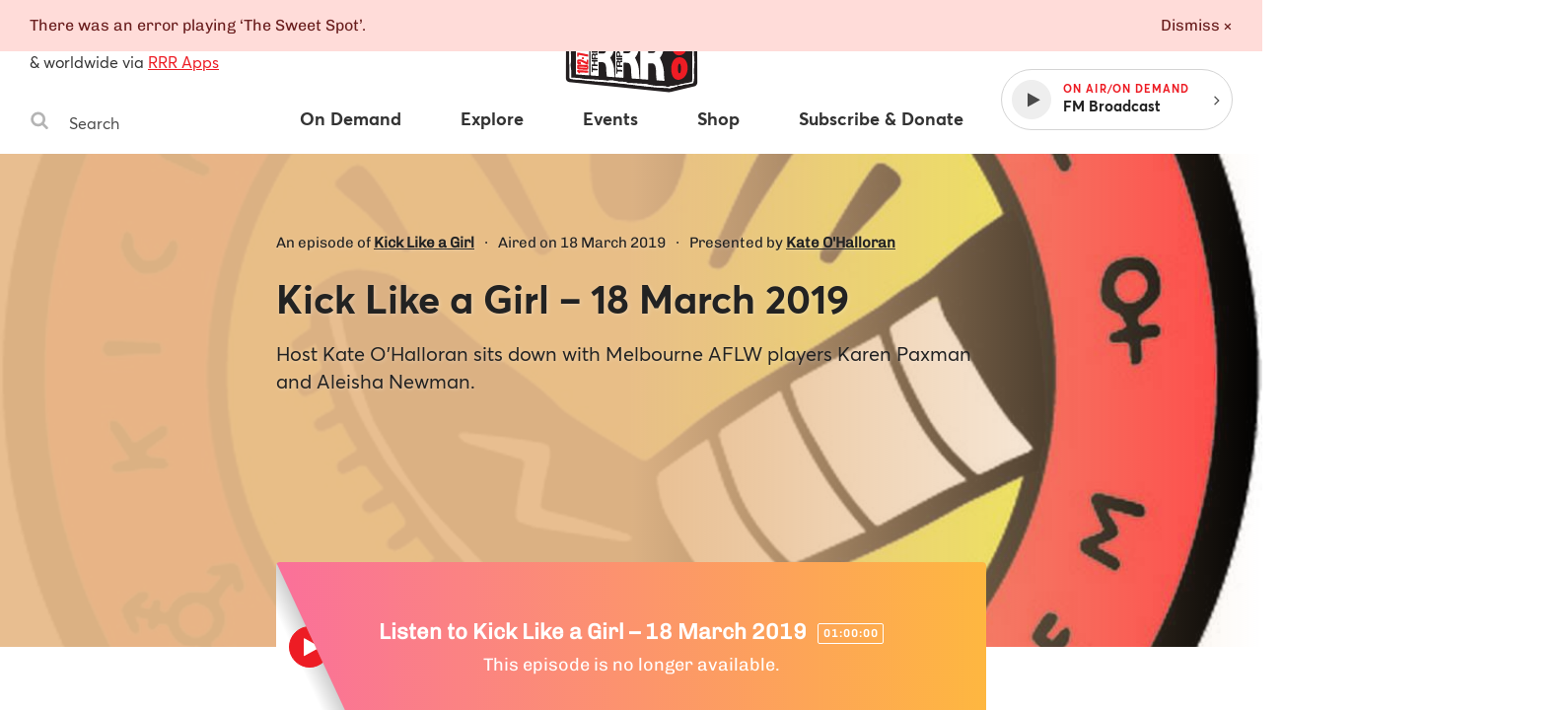

--- FILE ---
content_type: application/javascript
request_url: https://www.rrr.org.au/assets/6.9fa3505f.chunk.js
body_size: 8776
content:
webpackJsonp([6],{160:function(t,e,r){"use strict";function n(t,e){function r(){var e=new l.a,r=n.width,s=n.height,u=e.getColor(n,{width:r,height:s}),f=[120,120,120],c=!0;null==u.errors&&(f=u.value,c=u.isDark),f=a(u.hex,c),o.style.backgroundImage=i(h,f),t.classList.add("color-from-image--"+(c?"dark":"light"))}var n=t.querySelector(e.imageSelector),o=t.querySelector(e.targetSelector);if(!n)return void t.classList.add("color-from-image--dark");var h=e.gradient||g;null==n.getAttribute("crossorigin")&&console.warn("Image does not have `crossorigin='Anonymous'` attribute",n),s()(n,r)}function i(t,e){var r=c(e,3),n=r[0],i=r[1],a=r[2];return t.replace(/(r,\s*g,\s*b)/gi,n+", "+i+", "+a)}function a(t,e){t=u()(t);for(var r=e?u()("#fff"):u()("#222"),n=u.a.isReadable(t,r,{level:"AAA",size:"small"});!n;)t=e?t.darken():t.brighten(),n=u.a.isReadable(t,r,{level:"AA",size:"small"});var i=t.toRgb();return[i.r,i.g,i.b]}Object.defineProperty(e,"__esModule",{value:!0}),e.default=n;var o=r(408),s=r.n(o),h=r(410),u=r.n(h),f=r(411),l=r.n(f),c=function(){function t(t,e){var r=[],n=!0,i=!1,a=void 0;try{for(var o,s=t[Symbol.iterator]();!(n=(o=s.next()).done)&&(r.push(o.value),!e||r.length!==e);n=!0);}catch(t){i=!0,a=t}finally{try{!n&&s.return&&s.return()}finally{if(i)throw a}}return r}return function(e,r){if(Array.isArray(e))return e;if(Symbol.iterator in Object(e))return t(e,r);throw new TypeError("Invalid attempt to destructure non-iterable instance")}}(),g="linear-gradient(to left, rgba(r,g,b,0) 0%, rgba(r,g,b,0.8) 40%, rgba(r,g,b,0.95) 50%)"},408:function(t,e,r){var n,i;!function(a,o){"use strict";n=[r(409)],void 0!==(i=function(t){return o(a,t)}.apply(e,n))&&(t.exports=i)}("undefined"!=typeof window?window:this,function(t,e){"use strict";function r(t,e){for(var r in e)t[r]=e[r];return t}function n(t){return Array.isArray(t)?t:"object"==typeof t&&"number"==typeof t.length?u.call(t):[t]}function i(t,e,a){if(!(this instanceof i))return new i(t,e,a);var o=t;if("string"==typeof t&&(o=document.querySelectorAll(t)),!o)return void h.error("Bad element for imagesLoaded "+(o||t));this.elements=n(o),this.options=r({},this.options),"function"==typeof e?a=e:r(this.options,e),a&&this.on("always",a),this.getImages(),s&&(this.jqDeferred=new s.Deferred),setTimeout(this.check.bind(this))}function a(t){this.img=t}function o(t,e){this.url=t,this.element=e,this.img=new Image}var s=t.jQuery,h=t.console,u=Array.prototype.slice;i.prototype=Object.create(e.prototype),i.prototype.options={},i.prototype.getImages=function(){this.images=[],this.elements.forEach(this.addElementImages,this)},i.prototype.addElementImages=function(t){"IMG"==t.nodeName&&this.addImage(t),!0===this.options.background&&this.addElementBackgroundImages(t);var e=t.nodeType;if(e&&f[e]){for(var r=t.querySelectorAll("img"),n=0;n<r.length;n++){var i=r[n];this.addImage(i)}if("string"==typeof this.options.background){var a=t.querySelectorAll(this.options.background);for(n=0;n<a.length;n++){var o=a[n];this.addElementBackgroundImages(o)}}}};var f={1:!0,9:!0,11:!0};return i.prototype.addElementBackgroundImages=function(t){var e=getComputedStyle(t);if(e)for(var r=/url\((['"])?(.*?)\1\)/gi,n=r.exec(e.backgroundImage);null!==n;){var i=n&&n[2];i&&this.addBackground(i,t),n=r.exec(e.backgroundImage)}},i.prototype.addImage=function(t){var e=new a(t);this.images.push(e)},i.prototype.addBackground=function(t,e){var r=new o(t,e);this.images.push(r)},i.prototype.check=function(){function t(t,r,n){setTimeout(function(){e.progress(t,r,n)})}var e=this;if(this.progressedCount=0,this.hasAnyBroken=!1,!this.images.length)return void this.complete();this.images.forEach(function(e){e.once("progress",t),e.check()})},i.prototype.progress=function(t,e,r){this.progressedCount++,this.hasAnyBroken=this.hasAnyBroken||!t.isLoaded,this.emitEvent("progress",[this,t,e]),this.jqDeferred&&this.jqDeferred.notify&&this.jqDeferred.notify(this,t),this.progressedCount==this.images.length&&this.complete(),this.options.debug&&h&&h.log("progress: "+r,t,e)},i.prototype.complete=function(){var t=this.hasAnyBroken?"fail":"done";if(this.isComplete=!0,this.emitEvent(t,[this]),this.emitEvent("always",[this]),this.jqDeferred){var e=this.hasAnyBroken?"reject":"resolve";this.jqDeferred[e](this)}},a.prototype=Object.create(e.prototype),a.prototype.check=function(){if(this.getIsImageComplete())return void this.confirm(0!==this.img.naturalWidth,"naturalWidth");this.proxyImage=new Image,this.proxyImage.addEventListener("load",this),this.proxyImage.addEventListener("error",this),this.img.addEventListener("load",this),this.img.addEventListener("error",this),this.proxyImage.src=this.img.src},a.prototype.getIsImageComplete=function(){return this.img.complete&&this.img.naturalWidth},a.prototype.confirm=function(t,e){this.isLoaded=t,this.emitEvent("progress",[this,this.img,e])},a.prototype.handleEvent=function(t){var e="on"+t.type;this[e]&&this[e](t)},a.prototype.onload=function(){this.confirm(!0,"onload"),this.unbindEvents()},a.prototype.onerror=function(){this.confirm(!1,"onerror"),this.unbindEvents()},a.prototype.unbindEvents=function(){this.proxyImage.removeEventListener("load",this),this.proxyImage.removeEventListener("error",this),this.img.removeEventListener("load",this),this.img.removeEventListener("error",this)},o.prototype=Object.create(a.prototype),o.prototype.check=function(){this.img.addEventListener("load",this),this.img.addEventListener("error",this),this.img.src=this.url,this.getIsImageComplete()&&(this.confirm(0!==this.img.naturalWidth,"naturalWidth"),this.unbindEvents())},o.prototype.unbindEvents=function(){this.img.removeEventListener("load",this),this.img.removeEventListener("error",this)},o.prototype.confirm=function(t,e){this.isLoaded=t,this.emitEvent("progress",[this,this.element,e])},i.makeJQueryPlugin=function(e){(e=e||t.jQuery)&&(s=e,s.fn.imagesLoaded=function(t,e){return new i(this,t,e).jqDeferred.promise(s(this))})},i.makeJQueryPlugin(),i})},409:function(t,e,r){var n,i;!function(a,o){n=o,void 0!==(i="function"==typeof n?n.call(e,r,e,t):n)&&(t.exports=i)}("undefined"!=typeof window&&window,function(){"use strict";function t(){}var e=t.prototype;return e.on=function(t,e){if(t&&e){var r=this._events=this._events||{},n=r[t]=r[t]||[];return-1==n.indexOf(e)&&n.push(e),this}},e.once=function(t,e){if(t&&e){this.on(t,e);var r=this._onceEvents=this._onceEvents||{};return(r[t]=r[t]||{})[e]=!0,this}},e.off=function(t,e){var r=this._events&&this._events[t];if(r&&r.length){var n=r.indexOf(e);return-1!=n&&r.splice(n,1),this}},e.emitEvent=function(t,e){var r=this._events&&this._events[t];if(r&&r.length){r=r.slice(0),e=e||[];for(var n=this._onceEvents&&this._onceEvents[t],i=0;i<r.length;i++){var a=r[i];n&&n[a]&&(this.off(t,a),delete n[a]),a.apply(this,e)}return this}},e.allOff=function(){delete this._events,delete this._onceEvents},t})},410:function(t,e,r){var n;!function(i){function a(t,e){if(t=t||"",e=e||{},t instanceof a)return t;if(!(this instanceof a))return new a(t,e);var r=o(t);this._originalInput=t,this._r=r.r,this._g=r.g,this._b=r.b,this._a=r.a,this._roundA=$(100*this._a)/100,this._format=e.format||r.format,this._gradientType=e.gradientType,this._r<1&&(this._r=$(this._r)),this._g<1&&(this._g=$(this._g)),this._b<1&&(this._b=$(this._b)),this._ok=r.ok,this._tc_id=N++}function o(t){var e={r:0,g:0,b:0},r=1,n=null,i=null,a=null,o=!1,h=!1;return"string"==typeof t&&(t=W(t)),"object"==typeof t&&(T(t.r)&&T(t.g)&&T(t.b)?(e=s(t.r,t.g,t.b),o=!0,h="%"===String(t.r).substr(-1)?"prgb":"rgb"):T(t.h)&&T(t.s)&&T(t.v)?(n=j(t.s),i=j(t.v),e=l(t.h,n,i),o=!0,h="hsv"):T(t.h)&&T(t.s)&&T(t.l)&&(n=j(t.s),a=j(t.l),e=u(t.h,n,a),o=!0,h="hsl"),t.hasOwnProperty("a")&&(r=t.a)),r=C(r),{ok:o,format:t.format||h,r:Q(255,U(e.r,0)),g:Q(255,U(e.g,0)),b:Q(255,U(e.b,0)),a:r}}function s(t,e,r){return{r:255*H(t,255),g:255*H(e,255),b:255*H(r,255)}}function h(t,e,r){t=H(t,255),e=H(e,255),r=H(r,255);var n,i,a=U(t,e,r),o=Q(t,e,r),s=(a+o)/2;if(a==o)n=i=0;else{var h=a-o;switch(i=s>.5?h/(2-a-o):h/(a+o),a){case t:n=(e-r)/h+(e<r?6:0);break;case e:n=(r-t)/h+2;break;case r:n=(t-e)/h+4}n/=6}return{h:n,s:i,l:s}}function u(t,e,r){function n(t,e,r){return r<0&&(r+=1),r>1&&(r-=1),r<1/6?t+6*(e-t)*r:r<.5?e:r<2/3?t+(e-t)*(2/3-r)*6:t}var i,a,o;if(t=H(t,360),e=H(e,100),r=H(r,100),0===e)i=a=o=r;else{var s=r<.5?r*(1+e):r+e-r*e,h=2*r-s;i=n(h,s,t+1/3),a=n(h,s,t),o=n(h,s,t-1/3)}return{r:255*i,g:255*a,b:255*o}}function f(t,e,r){t=H(t,255),e=H(e,255),r=H(r,255);var n,i,a=U(t,e,r),o=Q(t,e,r),s=a,h=a-o;if(i=0===a?0:h/a,a==o)n=0;else{switch(a){case t:n=(e-r)/h+(e<r?6:0);break;case e:n=(r-t)/h+2;break;case r:n=(t-e)/h+4}n/=6}return{h:n,s:i,v:s}}function l(t,e,r){t=6*H(t,360),e=H(e,100),r=H(r,100);var n=i.floor(t),a=t-n,o=r*(1-e),s=r*(1-a*e),h=r*(1-(1-a)*e),u=n%6;return{r:255*[r,s,o,o,h,r][u],g:255*[h,r,r,s,o,o][u],b:255*[o,o,h,r,r,s][u]}}function c(t,e,r,n){var i=[q($(t).toString(16)),q($(e).toString(16)),q($(r).toString(16))];return n&&i[0].charAt(0)==i[0].charAt(1)&&i[1].charAt(0)==i[1].charAt(1)&&i[2].charAt(0)==i[2].charAt(1)?i[0].charAt(0)+i[1].charAt(0)+i[2].charAt(0):i.join("")}function g(t,e,r,n,i){var a=[q($(t).toString(16)),q($(e).toString(16)),q($(r).toString(16)),q(D(n))];return i&&a[0].charAt(0)==a[0].charAt(1)&&a[1].charAt(0)==a[1].charAt(1)&&a[2].charAt(0)==a[2].charAt(1)&&a[3].charAt(0)==a[3].charAt(1)?a[0].charAt(0)+a[1].charAt(0)+a[2].charAt(0)+a[3].charAt(0):a.join("")}function d(t,e,r,n){return[q(D(n)),q($(t).toString(16)),q($(e).toString(16)),q($(r).toString(16))].join("")}function p(t,e){e=0===e?0:e||10;var r=a(t).toHsl();return r.s-=e/100,r.s=L(r.s),a(r)}function v(t,e){e=0===e?0:e||10;var r=a(t).toHsl();return r.s+=e/100,r.s=L(r.s),a(r)}function b(t){return a(t).desaturate(100)}function m(t,e){e=0===e?0:e||10;var r=a(t).toHsl();return r.l+=e/100,r.l=L(r.l),a(r)}function _(t,e){e=0===e?0:e||10;var r=a(t).toRgb();return r.r=U(0,Q(255,r.r-$(-e/100*255))),r.g=U(0,Q(255,r.g-$(-e/100*255))),r.b=U(0,Q(255,r.b-$(-e/100*255))),a(r)}function y(t,e){e=0===e?0:e||10;var r=a(t).toHsl();return r.l-=e/100,r.l=L(r.l),a(r)}function k(t,e){var r=a(t).toHsl(),n=(r.h+e)%360;return r.h=n<0?360+n:n,a(r)}function x(t){var e=a(t).toHsl();return e.h=(e.h+180)%360,a(e)}function A(t){var e=a(t).toHsl(),r=e.h;return[a(t),a({h:(r+120)%360,s:e.s,l:e.l}),a({h:(r+240)%360,s:e.s,l:e.l})]}function w(t){var e=a(t).toHsl(),r=e.h;return[a(t),a({h:(r+90)%360,s:e.s,l:e.l}),a({h:(r+180)%360,s:e.s,l:e.l}),a({h:(r+270)%360,s:e.s,l:e.l})]}function E(t){var e=a(t).toHsl(),r=e.h;return[a(t),a({h:(r+72)%360,s:e.s,l:e.l}),a({h:(r+216)%360,s:e.s,l:e.l})]}function I(t,e,r){e=e||6,r=r||30;var n=a(t).toHsl(),i=360/r,o=[a(t)];for(n.h=(n.h-(i*e>>1)+720)%360;--e;)n.h=(n.h+i)%360,o.push(a(n));return o}function S(t,e){e=e||6;for(var r=a(t).toHsv(),n=r.h,i=r.s,o=r.v,s=[],h=1/e;e--;)s.push(a({h:n,s:i,v:o})),o=(o+h)%1;return s}function C(t){return t=parseFloat(t),(isNaN(t)||t<0||t>1)&&(t=1),t}function H(t,e){F(t)&&(t="100%");var r=M(t);return t=Q(e,U(0,parseFloat(t))),r&&(t=parseInt(t*e,10)/100),i.abs(t-e)<1e-6?1:t%e/parseFloat(e)}function L(t){return Q(1,U(0,t))}function R(t){return parseInt(t,16)}function F(t){return"string"==typeof t&&-1!=t.indexOf(".")&&1===parseFloat(t)}function M(t){return"string"==typeof t&&-1!=t.indexOf("%")}function q(t){return 1==t.length?"0"+t:""+t}function j(t){return t<=1&&(t=100*t+"%"),t}function D(t){return i.round(255*parseFloat(t)).toString(16)}function O(t){return R(t)/255}function T(t){return!!X.CSS_UNIT.exec(t)}function W(t){t=t.replace(B,"").replace(P,"").toLowerCase();var e=!1;if(G[t])t=G[t],e=!0;else if("transparent"==t)return{r:0,g:0,b:0,a:0,format:"name"};var r;return(r=X.rgb.exec(t))?{r:r[1],g:r[2],b:r[3]}:(r=X.rgba.exec(t))?{r:r[1],g:r[2],b:r[3],a:r[4]}:(r=X.hsl.exec(t))?{h:r[1],s:r[2],l:r[3]}:(r=X.hsla.exec(t))?{h:r[1],s:r[2],l:r[3],a:r[4]}:(r=X.hsv.exec(t))?{h:r[1],s:r[2],v:r[3]}:(r=X.hsva.exec(t))?{h:r[1],s:r[2],v:r[3],a:r[4]}:(r=X.hex8.exec(t))?{r:R(r[1]),g:R(r[2]),b:R(r[3]),a:O(r[4]),format:e?"name":"hex8"}:(r=X.hex6.exec(t))?{r:R(r[1]),g:R(r[2]),b:R(r[3]),format:e?"name":"hex"}:(r=X.hex4.exec(t))?{r:R(r[1]+""+r[1]),g:R(r[2]+""+r[2]),b:R(r[3]+""+r[3]),a:O(r[4]+""+r[4]),format:e?"name":"hex8"}:!!(r=X.hex3.exec(t))&&{r:R(r[1]+""+r[1]),g:R(r[2]+""+r[2]),b:R(r[3]+""+r[3]),format:e?"name":"hex"}}function z(t){var e,r;return t=t||{level:"AA",size:"small"},e=(t.level||"AA").toUpperCase(),r=(t.size||"small").toLowerCase(),"AA"!==e&&"AAA"!==e&&(e="AA"),"small"!==r&&"large"!==r&&(r="small"),{level:e,size:r}}var B=/^\s+/,P=/\s+$/,N=0,$=i.round,Q=i.min,U=i.max,J=i.random;a.prototype={isDark:function(){return this.getBrightness()<128},isLight:function(){return!this.isDark()},isValid:function(){return this._ok},getOriginalInput:function(){return this._originalInput},getFormat:function(){return this._format},getAlpha:function(){return this._a},getBrightness:function(){var t=this.toRgb();return(299*t.r+587*t.g+114*t.b)/1e3},getLuminance:function(){var t,e,r,n,a,o,s=this.toRgb();return t=s.r/255,e=s.g/255,r=s.b/255,n=t<=.03928?t/12.92:i.pow((t+.055)/1.055,2.4),a=e<=.03928?e/12.92:i.pow((e+.055)/1.055,2.4),o=r<=.03928?r/12.92:i.pow((r+.055)/1.055,2.4),.2126*n+.7152*a+.0722*o},setAlpha:function(t){return this._a=C(t),this._roundA=$(100*this._a)/100,this},toHsv:function(){var t=f(this._r,this._g,this._b);return{h:360*t.h,s:t.s,v:t.v,a:this._a}},toHsvString:function(){var t=f(this._r,this._g,this._b),e=$(360*t.h),r=$(100*t.s),n=$(100*t.v);return 1==this._a?"hsv("+e+", "+r+"%, "+n+"%)":"hsva("+e+", "+r+"%, "+n+"%, "+this._roundA+")"},toHsl:function(){var t=h(this._r,this._g,this._b);return{h:360*t.h,s:t.s,l:t.l,a:this._a}},toHslString:function(){var t=h(this._r,this._g,this._b),e=$(360*t.h),r=$(100*t.s),n=$(100*t.l);return 1==this._a?"hsl("+e+", "+r+"%, "+n+"%)":"hsla("+e+", "+r+"%, "+n+"%, "+this._roundA+")"},toHex:function(t){return c(this._r,this._g,this._b,t)},toHexString:function(t){return"#"+this.toHex(t)},toHex8:function(t){return g(this._r,this._g,this._b,this._a,t)},toHex8String:function(t){return"#"+this.toHex8(t)},toRgb:function(){return{r:$(this._r),g:$(this._g),b:$(this._b),a:this._a}},toRgbString:function(){return 1==this._a?"rgb("+$(this._r)+", "+$(this._g)+", "+$(this._b)+")":"rgba("+$(this._r)+", "+$(this._g)+", "+$(this._b)+", "+this._roundA+")"},toPercentageRgb:function(){return{r:$(100*H(this._r,255))+"%",g:$(100*H(this._g,255))+"%",b:$(100*H(this._b,255))+"%",a:this._a}},toPercentageRgbString:function(){return 1==this._a?"rgb("+$(100*H(this._r,255))+"%, "+$(100*H(this._g,255))+"%, "+$(100*H(this._b,255))+"%)":"rgba("+$(100*H(this._r,255))+"%, "+$(100*H(this._g,255))+"%, "+$(100*H(this._b,255))+"%, "+this._roundA+")"},toName:function(){return 0===this._a?"transparent":!(this._a<1)&&(V[c(this._r,this._g,this._b,!0)]||!1)},toFilter:function(t){var e="#"+d(this._r,this._g,this._b,this._a),r=e,n=this._gradientType?"GradientType = 1, ":"";if(t){var i=a(t);r="#"+d(i._r,i._g,i._b,i._a)}return"progid:DXImageTransform.Microsoft.gradient("+n+"startColorstr="+e+",endColorstr="+r+")"},toString:function(t){var e=!!t;t=t||this._format;var r=!1,n=this._a<1&&this._a>=0;return e||!n||"hex"!==t&&"hex6"!==t&&"hex3"!==t&&"hex4"!==t&&"hex8"!==t&&"name"!==t?("rgb"===t&&(r=this.toRgbString()),"prgb"===t&&(r=this.toPercentageRgbString()),"hex"!==t&&"hex6"!==t||(r=this.toHexString()),"hex3"===t&&(r=this.toHexString(!0)),"hex4"===t&&(r=this.toHex8String(!0)),"hex8"===t&&(r=this.toHex8String()),"name"===t&&(r=this.toName()),"hsl"===t&&(r=this.toHslString()),"hsv"===t&&(r=this.toHsvString()),r||this.toHexString()):"name"===t&&0===this._a?this.toName():this.toRgbString()},clone:function(){return a(this.toString())},_applyModification:function(t,e){var r=t.apply(null,[this].concat([].slice.call(e)));return this._r=r._r,this._g=r._g,this._b=r._b,this.setAlpha(r._a),this},lighten:function(){return this._applyModification(m,arguments)},brighten:function(){return this._applyModification(_,arguments)},darken:function(){return this._applyModification(y,arguments)},desaturate:function(){return this._applyModification(p,arguments)},saturate:function(){return this._applyModification(v,arguments)},greyscale:function(){return this._applyModification(b,arguments)},spin:function(){return this._applyModification(k,arguments)},_applyCombination:function(t,e){return t.apply(null,[this].concat([].slice.call(e)))},analogous:function(){return this._applyCombination(I,arguments)},complement:function(){return this._applyCombination(x,arguments)},monochromatic:function(){return this._applyCombination(S,arguments)},splitcomplement:function(){return this._applyCombination(E,arguments)},triad:function(){return this._applyCombination(A,arguments)},tetrad:function(){return this._applyCombination(w,arguments)}},a.fromRatio=function(t,e){if("object"==typeof t){var r={};for(var n in t)t.hasOwnProperty(n)&&(r[n]="a"===n?t[n]:j(t[n]));t=r}return a(t,e)},a.equals=function(t,e){return!(!t||!e)&&a(t).toRgbString()==a(e).toRgbString()},a.random=function(){return a.fromRatio({r:J(),g:J(),b:J()})},a.mix=function(t,e,r){r=0===r?0:r||50;var n=a(t).toRgb(),i=a(e).toRgb(),o=r/100;return a({r:(i.r-n.r)*o+n.r,g:(i.g-n.g)*o+n.g,b:(i.b-n.b)*o+n.b,a:(i.a-n.a)*o+n.a})},a.readability=function(t,e){var r=a(t),n=a(e);return(i.max(r.getLuminance(),n.getLuminance())+.05)/(i.min(r.getLuminance(),n.getLuminance())+.05)},a.isReadable=function(t,e,r){var n,i,o=a.readability(t,e);switch(i=!1,n=z(r),n.level+n.size){case"AAsmall":case"AAAlarge":i=o>=4.5;break;case"AAlarge":i=o>=3;break;case"AAAsmall":i=o>=7}return i},a.mostReadable=function(t,e,r){var n,i,o,s,h=null,u=0;r=r||{},i=r.includeFallbackColors,o=r.level,s=r.size;for(var f=0;f<e.length;f++)(n=a.readability(t,e[f]))>u&&(u=n,h=a(e[f]));return a.isReadable(t,h,{level:o,size:s})||!i?h:(r.includeFallbackColors=!1,a.mostReadable(t,["#fff","#000"],r))};var G=a.names={aliceblue:"f0f8ff",antiquewhite:"faebd7",aqua:"0ff",aquamarine:"7fffd4",azure:"f0ffff",beige:"f5f5dc",bisque:"ffe4c4",black:"000",blanchedalmond:"ffebcd",blue:"00f",blueviolet:"8a2be2",brown:"a52a2a",burlywood:"deb887",burntsienna:"ea7e5d",cadetblue:"5f9ea0",chartreuse:"7fff00",chocolate:"d2691e",coral:"ff7f50",cornflowerblue:"6495ed",cornsilk:"fff8dc",crimson:"dc143c",cyan:"0ff",darkblue:"00008b",darkcyan:"008b8b",darkgoldenrod:"b8860b",darkgray:"a9a9a9",darkgreen:"006400",darkgrey:"a9a9a9",darkkhaki:"bdb76b",darkmagenta:"8b008b",darkolivegreen:"556b2f",darkorange:"ff8c00",darkorchid:"9932cc",darkred:"8b0000",darksalmon:"e9967a",darkseagreen:"8fbc8f",darkslateblue:"483d8b",darkslategray:"2f4f4f",darkslategrey:"2f4f4f",darkturquoise:"00ced1",darkviolet:"9400d3",deeppink:"ff1493",deepskyblue:"00bfff",dimgray:"696969",dimgrey:"696969",dodgerblue:"1e90ff",firebrick:"b22222",floralwhite:"fffaf0",forestgreen:"228b22",fuchsia:"f0f",gainsboro:"dcdcdc",ghostwhite:"f8f8ff",gold:"ffd700",goldenrod:"daa520",gray:"808080",green:"008000",greenyellow:"adff2f",grey:"808080",honeydew:"f0fff0",hotpink:"ff69b4",indianred:"cd5c5c",indigo:"4b0082",ivory:"fffff0",khaki:"f0e68c",lavender:"e6e6fa",lavenderblush:"fff0f5",lawngreen:"7cfc00",lemonchiffon:"fffacd",lightblue:"add8e6",lightcoral:"f08080",lightcyan:"e0ffff",lightgoldenrodyellow:"fafad2",lightgray:"d3d3d3",lightgreen:"90ee90",lightgrey:"d3d3d3",lightpink:"ffb6c1",lightsalmon:"ffa07a",lightseagreen:"20b2aa",lightskyblue:"87cefa",lightslategray:"789",lightslategrey:"789",lightsteelblue:"b0c4de",lightyellow:"ffffe0",lime:"0f0",limegreen:"32cd32",linen:"faf0e6",magenta:"f0f",maroon:"800000",mediumaquamarine:"66cdaa",mediumblue:"0000cd",mediumorchid:"ba55d3",mediumpurple:"9370db",mediumseagreen:"3cb371",mediumslateblue:"7b68ee",mediumspringgreen:"00fa9a",mediumturquoise:"48d1cc",mediumvioletred:"c71585",midnightblue:"191970",mintcream:"f5fffa",mistyrose:"ffe4e1",moccasin:"ffe4b5",navajowhite:"ffdead",navy:"000080",oldlace:"fdf5e6",olive:"808000",olivedrab:"6b8e23",orange:"ffa500",orangered:"ff4500",orchid:"da70d6",palegoldenrod:"eee8aa",palegreen:"98fb98",paleturquoise:"afeeee",palevioletred:"db7093",papayawhip:"ffefd5",peachpuff:"ffdab9",peru:"cd853f",pink:"ffc0cb",plum:"dda0dd",powderblue:"b0e0e6",purple:"800080",rebeccapurple:"663399",red:"f00",rosybrown:"bc8f8f",royalblue:"4169e1",saddlebrown:"8b4513",salmon:"fa8072",sandybrown:"f4a460",seagreen:"2e8b57",seashell:"fff5ee",sienna:"a0522d",silver:"c0c0c0",skyblue:"87ceeb",slateblue:"6a5acd",slategray:"708090",slategrey:"708090",snow:"fffafa",springgreen:"00ff7f",steelblue:"4682b4",tan:"d2b48c",teal:"008080",thistle:"d8bfd8",tomato:"ff6347",turquoise:"40e0d0",violet:"ee82ee",wheat:"f5deb3",white:"fff",whitesmoke:"f5f5f5",yellow:"ff0",yellowgreen:"9acd32"},V=a.hexNames=function(t){var e={};for(var r in t)t.hasOwnProperty(r)&&(e[t[r]]=r);return e}(G),X=function(){var t="(?:[-\\+]?\\d*\\.\\d+%?)|(?:[-\\+]?\\d+%?)",e="[\\s|\\(]+("+t+")[,|\\s]+("+t+")[,|\\s]+("+t+")\\s*\\)?",r="[\\s|\\(]+("+t+")[,|\\s]+("+t+")[,|\\s]+("+t+")[,|\\s]+("+t+")\\s*\\)?";return{CSS_UNIT:new RegExp(t),rgb:new RegExp("rgb"+e),rgba:new RegExp("rgba"+r),hsl:new RegExp("hsl"+e),hsla:new RegExp("hsla"+r),hsv:new RegExp("hsv"+e),hsva:new RegExp("hsva"+r),hex3:/^#?([0-9a-fA-F]{1})([0-9a-fA-F]{1})([0-9a-fA-F]{1})$/,hex6:/^#?([0-9a-fA-F]{2})([0-9a-fA-F]{2})([0-9a-fA-F]{2})$/,hex4:/^#?([0-9a-fA-F]{1})([0-9a-fA-F]{1})([0-9a-fA-F]{1})([0-9a-fA-F]{1})$/,hex8:/^#?([0-9a-fA-F]{2})([0-9a-fA-F]{2})([0-9a-fA-F]{2})([0-9a-fA-F]{2})$/}}();void 0!==t&&t.exports?t.exports=a:void 0!==(n=function(){return a}.call(e,r,e,t))&&(t.exports=n)}(Math)},411:function(t,e,r){!function(e,r){t.exports=r()}(0,function(){"use strict";function t(t,e){if(!(t instanceof e))throw new TypeError("Cannot call a class as a function")}var e=function(){function t(t,e){for(var r=0;r<e.length;r++){var n=e[r];n.enumerable=n.enumerable||!1,n.configurable=!0,"value"in n&&(n.writable=!0),Object.defineProperty(t,n.key,n)}}return function(e,r,n){return r&&t(e.prototype,r),n&&t(e,n),e}}();return function(){function r(e){t(this,r),this.defaultColor=e&&e.defaultColor||[255,255,255,255]}return e(r,[{key:"getColorFromUnloadedImage",value:function(t,e,r){var n=r&&r.data;t.complete||t.naturalWidth?e.call(t,this.getColor.apply(this,arguments),n):this._bindImageEvents(t,e,r)}},{key:"getColor",value:function(t,e){e=e||{};var r=this._getDefaultColor(e),n=this._getOriginalSize(t),i=this._prepareSizeAndPosition(n,e),a=null,o=r;if(!(i.srcWidth&&i.srcHeight&&i.destWidth&&i.destHeight))return this._prepareResult(r,new Error("FastAverageColor: Incorrect sizes."));if(!this._ctx&&(this._canvas=document.createElement("canvas"),this._ctx=this._canvas.getContext&&this._canvas.getContext("2d"),!this._ctx))return this._prepareResult(r,new Error("FastAverageColor: Canvas Context 2D is not supported in this browser."));this._canvas.width=i.destWidth,this._canvas.height=i.destHeight;try{this._ctx.clearRect(0,0,i.destWidth,i.destHeight),this._ctx.drawImage(t,i.srcLeft,i.srcTop,i.srcWidth,i.srcHeight,0,0,i.destWidth,i.destHeight);var s=this._ctx.getImageData(0,0,i.destWidth,i.destHeight).data;o=this.getColorFromArray4(s)}catch(t){a=t}return this._prepareResult(o,a)}},{key:"getColorFromArray3",value:function(t,e){var r=t.length;if(r<3)return this._getDefaultColor();for(var n=r-r%3,i=3*(e||1),a=0,o=0,s=0,h=0,u=0;u<n;u+=i){var f=t[u],l=t[u+1],c=t[u+2];a+=f*f,o+=l*l,s+=c*c,h++}return[Math.round(Math.sqrt(a/h)),Math.round(Math.sqrt(o/h)),Math.round(Math.sqrt(s/h)),255]}},{key:"getColorFromArray4",value:function(t,e){var r=t.length;if(r<4)return this._getDefaultColor();for(var n=r-r%4,i=4*(e||1),a=0,o=0,s=0,h=0,u=0,f=0;f<n;f+=i){var l=t[f+3]/255,c=l/255,g=t[f]*c,d=t[f+1]*c,p=t[f+2]*c;a+=g*g,o+=d*d,s+=p*p,h+=l,u++}var v=h/u,b=Math.round(255*v);return b?[Math.round(255*Math.sqrt(a/u/v)),Math.round(255*Math.sqrt(o/u/v)),Math.round(255*Math.sqrt(s/u/v)),b]:[0,0,0,0]}},{key:"destroy",value:function(){delete this._canvas,delete this._ctx}},{key:"_getDefaultColor",value:function(t){return t&&t.defaultColor||this.defaultColor}},{key:"_getOption",value:function(t,e,r){return void 0===t[e]?r:t[e]}},{key:"_prepareSizeAndPosition",value:function(t,e){var r=this._getOption(e,"left",0),n=this._getOption(e,"top",0),i=this._getOption(e,"width",t.width),a=this._getOption(e,"height",t.height),o=i,s=a;if("precision"===e.mode)return{srcLeft:r,srcTop:n,srcWidth:i,srcHeight:a,destWidth:o,destHeight:s};var h=void 0;return i>a?(h=i/a,o=100,s=Math.round(o/h)):(h=a/i,s=100,o=Math.round(s/h)),(o>i||s>a||o<10||s<10)&&(o=i,s=a),{srcLeft:r,srcTop:n,srcWidth:i,srcHeight:a,destWidth:o,destHeight:s}}},{key:"_bindImageEvents",value:function(t,e,r){var n=this,i=r&&r.data;this._onload=function(){n._unbindImageEvents(t),e.call(t,n.getColor(t,r),i)},this._onerror=function(){n._unbindImageEvents(t),e.call(t,n._prepareResult(n._getDefaultColor(),new Error("Image error")),i)},this._onabort=function(){n._unbindImageEvents(),e.call(t,n._prepareResult(n._getDefaultColor(),new Error("Image abort")),i)},t.addEventListener("load",this._onload),t.addEventListener("error",this._onerror),t.addEventListener("abort",this._onabort)}},{key:"_unbindImageEvents",value:function(t){t.removeEventListener("load",this._onload),t.removeEventListener("error",this._onerror),t.removeEventListener("abort",this._onabort)}},{key:"_prepareResult",value:function(t,e){var r=t.slice(0,3),n=[].concat(r,t[3]/255),i=this._isDark(t);return{error:e,value:t,rgb:"rgb("+r.join(",")+")",rgba:"rgba("+n.join(",")+")",hex:this._arrayToHex(r),hexa:this._arrayToHex(t),isDark:i,isLight:!i}}},{key:"_getOriginalSize",value:function(t){return t instanceof HTMLImageElement?{width:t.naturalWidth,height:t.naturalHeight}:t instanceof HTMLVideoElement?{width:t.videoWidth,height:t.videoHeight}:{width:t.width,height:t.height}}},{key:"_toHex",value:function(t){var e=t.toString(16);return 1===e.length?"0"+e:e}},{key:"_arrayToHex",value:function(t){return"#"+t.map(this._toHex).join("")}},{key:"_isDark",value:function(t){return(299*t[0]+587*t[1]+114*t[2])/1e3<128}}]),r}()})}});
//# sourceMappingURL=6.9fa3505f.chunk.js.map